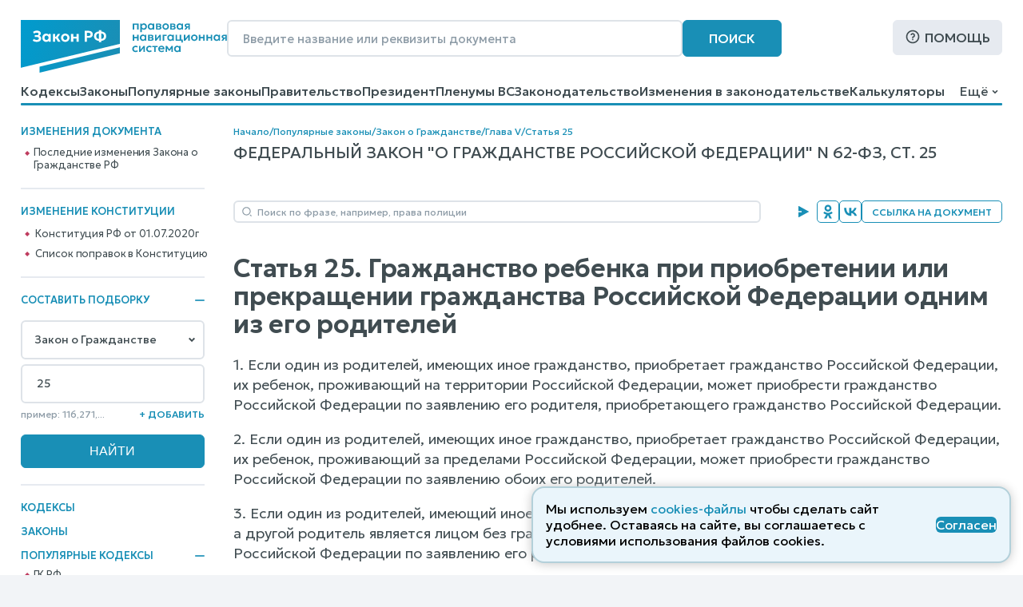

--- FILE ---
content_type: image/svg+xml
request_url: https://www.zakonrf.info/static/images/icons/vk.3c2a2f18ec5f.svg
body_size: 371
content:
<svg width="17" height="11" viewBox="0 0 17 11" fill="none" xmlns="http://www.w3.org/2000/svg">
<path d="M8.88991 10.2908C3.41991 10.2908 0.29993 6.54078 0.169922 0.300781H2.90993C2.99993 4.88077 5.01989 6.82076 6.61987 7.22077V0.300781H9.19997V4.25075C10.78 4.08076 12.4398 2.28078 12.9998 0.300781H15.5798C15.1498 2.74079 13.3498 4.54076 12.0698 5.28076C13.3498 5.88076 15.3999 7.45076 16.1799 10.2908H13.3399C12.7298 8.39077 11.21 6.92077 9.19997 6.72076V10.2908H8.88991Z" fill="#198FB6"/>
</svg>
